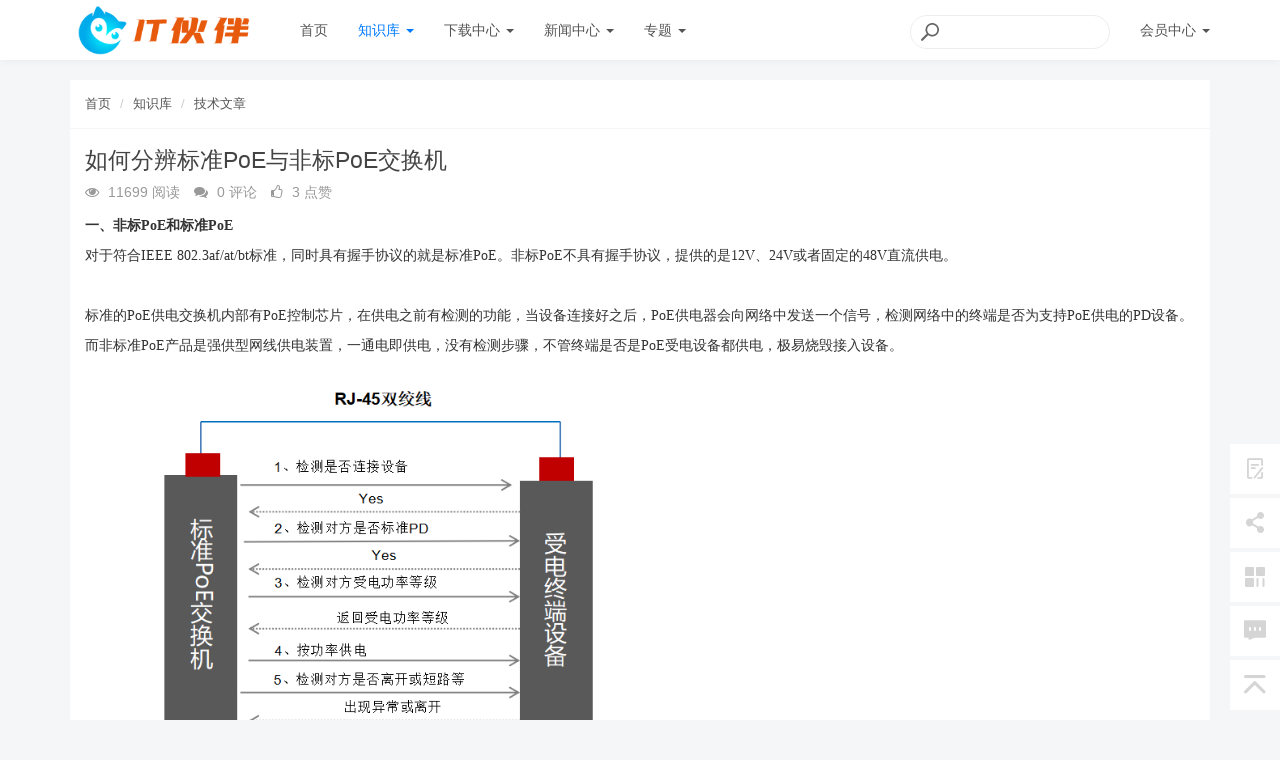

--- FILE ---
content_type: text/html; charset=utf-8
request_url: https://ithb.vip/355.html
body_size: 9993
content:
<!DOCTYPE html>
<html class="">
<head>
    <meta http-equiv="Content-Type" content="text/html; charset=UTF-8">
    <meta http-equiv="X-UA-Compatible" content="IE=edge,Chrome=1">
    <meta name="viewport" content="width=device-width,minimum-scale=1.0,maximum-scale=1.0,user-scalable=no">
    <meta name="renderer" content="webkit">
    <meta name="force-rendering" content="webkit">
    <title>如何分辨标准PoE与非标PoE交换机 - IT伙伴-分享IT知识</title>
    <meta name="keywords" content="如何分辨标准poe与非标poe交换机"/>
    <meta name="description" content="对于符合IEEE 802.3af/at/bt标准，同时具有握手协议的就是标准PoE。非标PoE不具有握手协议，提供的是12V、24V或者固定的48V直流供电。标准PoE供电的检测流程二、非标PoE交换机的常用辨别方法1、看电压2、用万用表测反之，如果测量不出电压，万用表表针在2~18V之间跳动，则为标准PoE。因为在这个阶段，PSE在对PD端（这里为万用表）进行检测，而万用电表不是合法的PD，PS"/>

    <link rel="shortcut icon" href="/assets/img/favicon.ico" type="image/x-icon"/>
    <link rel="stylesheet" media="screen" href="/assets/css/bootstrap.min.css?v=1.0.113"/>
    <link rel="stylesheet" media="screen" href="/assets/libs/font-awesome/css/font-awesome.min.css?v=1.0.113"/>
    <link rel="stylesheet" media="screen" href="/assets/libs/fastadmin-layer/dist/theme/default/layer.css?v=1.0.113"/>
    <link rel="stylesheet" media="screen" href="/assets/addons/cms/css/swiper.min.css?v=1.0.113">
    <link rel="stylesheet" media="screen" href="/assets/addons/cms/css/share.min.css?v=1.0.113">
    <link rel="stylesheet" media="screen" href="/assets/addons/cms/css/iconfont.css?v=1.0.113">
    <link rel="stylesheet" media="screen" href="/assets/addons/cms/css/common.css?v=1.0.113"/>

    <!--分享-->
    <meta property="og:title" content="如何分辨标准PoE与非标PoE交换机"/>
    <meta property="og:image" content="https://cdn.ithb.vip/uploads/2022/0606/FrFdpjxeOx1Sg3-DH4PoQH1M-xNz.png"/>
    <meta property="og:description" content="对于符合IEEE 802.3af/at/bt标准，同时具有握手协议的就是标准PoE。非标PoE不具有握手协议，提供的是12V、24V或者固定的48V直流供电。标准PoE供电的检测流程二、非标PoE交换机的常用辨别方法1、看电压2、用万用表测反之，如果测量不出电压，万用表表针在2~18V之间跳动，则为标准PoE。因为在这个阶段，PSE在对PD端（这里为万用表）进行检测，而万用电表不是合法的PD，PS"/>

</head>
<body class="group-page skin-white">

<header class="header">
    <!-- S 导航 -->
    <nav class="navbar navbar-default navbar-white navbar-fixed-top" role="navigation">
        <div class="container">

            <div class="navbar-header">
                <button type="button" class="navbar-toggle sidebar-toggle">
                    <span class="sr-only">Toggle navigation</span>
                    <span class="icon-bar"></span>
                    <span class="icon-bar"></span>
                    <span class="icon-bar"></span>
                </button>
                <a class="navbar-brand" href="/"><img src="https://cdn.ithb.vip/uploads/2024/06/26/jzPblWN7e0KX3LBa/ithb-logo.png" style="height:100%;" alt=""></a>
            </div>

            <div class="collapse navbar-collapse" id="navbar-collapse">
                <ul class="nav navbar-nav" data-current="26">
                    <!--如果你需要自定义NAV,可使用channellist标签来完成,这里只设置了2级,如果显示多级栏目,请使用cms:nav标签-->
                                        <!--判断是否有子级或高亮当前栏目-->
                    <li class="">
                        <a href="/" >首页</a>
                        <ul class="dropdown-menu hidden" role="menu">
                                                    </ul>
                    </li>
                                        <!--判断是否有子级或高亮当前栏目-->
                    <li class="dropdown active">
                        <a href="/c/24.html"  data-toggle="dropdown" >知识库 <b class="caret"></b></a>
                        <ul class="dropdown-menu " role="menu">
                                                        <li class="active"><a href="/c/26.html">技术文章</a></li>
                                                        <li class=""><a href="/c/25.html">经验分享</a></li>
                                                        <li class=""><a href="/c/27.html">少儿编程</a></li>
                                                    </ul>
                    </li>
                                        <!--判断是否有子级或高亮当前栏目-->
                    <li class="dropdown">
                        <a href="/c/11.html"  data-toggle="dropdown" >下载中心 <b class="caret"></b></a>
                        <ul class="dropdown-menu " role="menu">
                                                        <li class=""><a href="/c/14.html">常用软件</a></li>
                                                        <li class=""><a href="/c/13.html">办公软件</a></li>
                                                        <li class=""><a href="/c/12.html">专业软件</a></li>
                                                        <li class=""><a href="/c/34.html">系统镜像</a></li>
                                                        <li class=""><a href="/c/29.html">驱动程序</a></li>
                                                        <li class=""><a href="/c/30.html">激活工具</a></li>
                                                    </ul>
                    </li>
                                        <!--判断是否有子级或高亮当前栏目-->
                    <li class="dropdown">
                        <a href="/c/1.html"  data-toggle="dropdown" >新闻中心 <b class="caret"></b></a>
                        <ul class="dropdown-menu " role="menu">
                                                        <li class=""><a href="/c/6.html">硬件</a></li>
                                                        <li class=""><a href="/c/5.html">投资</a></li>
                                                        <li class=""><a href="/c/4.html">安全</a></li>
                                                        <li class=""><a href="/c/3.html">互联网</a></li>
                                                    </ul>
                    </li>
                                        <!--判断是否有子级或高亮当前栏目-->
                    <li class="dropdown">
                        <a href="#"  data-toggle="dropdown" >专题 <b class="caret"></b></a>
                        <ul class="dropdown-menu " role="menu">
                                                        <li class=""><a href="/special/im.html">IM即时通讯软件汇总</a></li>
                                                        <li class=""><a href="/special/office.html">办公软件合集</a></li>
                                                        <li class=""><a href="/special/jihuo.html">激活方法收集汇总</a></li>
                                                    </ul>
                    </li>
                    
                    <!--如果需要多级栏目请使用cms:nav标签-->
                    
                </ul>
                <ul class="nav navbar-nav navbar-right">
                    <li>
                        <form class="form-inline navbar-form" action="/s.html" method="get">
                            <div class="form-search hidden-sm">
                                <input class="form-control" name="q" data-suggestion-url="/addons/cms/search/suggestion.html" type="search" id="searchinput" placeholder="搜索">
                                <div class="search-icon"></div>
                            </div>
                            <input type="hidden" name="__searchtoken__" value="30352acec44d91cb731751e6d02a1410" />                        </form>
                    </li>
                                            <li class="dropdown navbar-userinfo">
        <a href="/index/user/index.html" class="dropdown-toggle" data-toggle="dropdown">会员<span class="hidden-sm">中心</span> <b class="caret"></b></a>
        <ul class="dropdown-menu">
                <li><a href="/index/user/login.html"><i class="fa fa-sign-in fa-fw"></i> 登录</a></li>
        <li><a href="/index/user/register.html"><i class="fa fa-user-o fa-fw"></i> 注册</a></li>
            </ul>
</li>
                                    </ul>
            </div>

        </div>
    </nav>
    <!-- E 导航 -->

</header>

<main class="main-content">
    

<div class="container" id="content-container">

    <div class="row">

        <main class="col-xs-12 col-md-8 col-lg-12">
            <div class="panel panel-default article-content">
                <div class="panel-heading">
                    <ol class="breadcrumb">
                        <!-- S 面包屑导航 -->
                                                <li><a href="/">首页</a></li>
                                                <li><a href="/c/24.html">知识库</a></li>
                                                <li><a href="/c/26.html">技术文章</a></li>
                                                <!-- E 面包屑导航 -->
                    </ol>
                </div>
                <div class="panel-body">
                    <div class="article-metas">
                        <h1 class="metas-title" >如何分辨标准PoE与非标PoE交换机</h1>

                        <div class="metas-body">
                                                        <span class="views-num">
                                <i class="fa fa-eye"></i> 11699 阅读
                            </span>
                            <span class="comment-num">
                                <i class="fa fa-comments"></i> 0 评论
                            </span>
                            <span class="like-num">
                                <i class="fa fa-thumbs-o-up"></i>
                                <span class="js-like-num"> 3 点赞
                                </span>
                            </span>
                        </div>

                    </div>

                    <div class="article-text">
                        <!-- S 正文 -->
                        <p>
                                                        <p style="margin-top:0px;margin-bottom:0px;padding:0px;box-sizing:border-box;outline:none;color:#333333;font-family:&quot;Microsoft Yahei&quot;;font-size:14px;white-space:normal;background-color:#FFFFFF;"><span "="" style="margin:0px;padding:0px;box-sizing:border-box;outline:none;"><strong style="margin:0px;padding:0px;box-sizing:border-box;outline:none;">一、非标PoE和标准PoE</strong></span></p><p style="margin-top:0px;margin-bottom:0px;padding:0px;box-sizing:border-box;outline:none;color:#333333;font-family:&quot;Microsoft Yahei&quot;;font-size:14px;white-space:normal;background-color:#FFFFFF;"><span "="" style="margin:0px;padding:0px;box-sizing:border-box;outline:none;">对于符合IEEE 802.3af/at/bt标准，同时具有握手协议的就是标准PoE。非标PoE不具有握手协议，提供的是12V、24V或者固定的48V直流供电。</span></p><p style="margin-top:0px;margin-bottom:0px;padding:0px;box-sizing:border-box;outline:none;color:#333333;font-family:&quot;Microsoft Yahei&quot;;font-size:14px;white-space:normal;background-color:#FFFFFF;"><br /></p><p style="margin-top:0px;margin-bottom:0px;padding:0px;box-sizing:border-box;outline:none;color:#333333;font-family:&quot;Microsoft Yahei&quot;;font-size:14px;white-space:normal;background-color:#FFFFFF;"><span "="" style="margin:0px;padding:0px;box-sizing:border-box;outline:none;">标准的PoE供电交换机内部有PoE控制芯片，在供电之前有检测的功能，当设备连接好之后，PoE供电器会向网络中发送一个信号，检测网络中的终端是否为支持PoE供电的PD设备。而非标准PoE产品是强供型网线供电装置，一通电即供电，没有检测步骤，不管终端是否是PoE受电设备都供电，极易烧毁接入设备。</span></p><p style="margin-top:0px;margin-bottom:0px;padding:0px;box-sizing:border-box;outline:none;color:#333333;font-family:&quot;Microsoft Yahei&quot;;font-size:14px;white-space:normal;background-color:#FFFFFF;text-align:center;"><img src="https://cdn.ithb.vip/uploads/2022/0606/Fg3_uhPMu469mRe51T7SOHHxAAEQ.png" alt="PoE供电过程" width="600" height="428" title="PoE供电过程" align="" style="margin:0px;padding:0px;box-sizing:border-box;outline:none;vertical-align:middle;" /></p><p style="margin-top:0px;margin-bottom:0px;padding:0px;box-sizing:border-box;outline:none;color:#333333;font-family:&quot;Microsoft Yahei&quot;;font-size:14px;white-space:normal;background-color:#FFFFFF;text-align:center;"><span "="" style="margin:0px;padding:0px;box-sizing:border-box;outline:none;">标准PoE供电的检测流程</span></p><p style="margin-top:0px;margin-bottom:0px;padding:0px;box-sizing:border-box;outline:none;color:#333333;font-family:&quot;Microsoft Yahei&quot;;font-size:14px;white-space:normal;background-color:#FFFFFF;"><br /></p><p style="margin-top:0px;margin-bottom:0px;padding:0px;box-sizing:border-box;outline:none;color:#333333;font-family:&quot;Microsoft Yahei&quot;;font-size:14px;white-space:normal;background-color:#FFFFFF;"><br /></p><p style="margin-top:0px;margin-bottom:0px;padding:0px;box-sizing:border-box;outline:none;color:#333333;font-family:&quot;Microsoft Yahei&quot;;font-size:14px;white-space:normal;background-color:#FFFFFF;"><span "="" style="margin:0px;padding:0px;box-sizing:border-box;outline:none;">市面上还有一种假的PoE交换机，这种设备只是通过一个PoE交换机合路器将DC电源合并到网线中，不能通过标准的PoE交换机来供电，也很容易烧毁设备。</span></p><p style="margin-top:0px;margin-bottom:0px;padding:0px;box-sizing:border-box;outline:none;color:#333333;font-family:&quot;Microsoft Yahei&quot;;font-size:14px;white-space:normal;background-color:#FFFFFF;"><br /></p><p style="margin-top:0px;margin-bottom:0px;padding:0px;box-sizing:border-box;outline:none;color:#333333;font-family:&quot;Microsoft Yahei&quot;;font-size:14px;white-space:normal;background-color:#FFFFFF;"><br /></p><p style="margin-top:0px;margin-bottom:0px;padding:0px;box-sizing:border-box;outline:none;color:#333333;font-family:&quot;Microsoft Yahei&quot;;font-size:14px;white-space:normal;background-color:#FFFFFF;"><span "="" style="margin:0px;padding:0px;box-sizing:border-box;outline:none;"><strong style="margin:0px;padding:0px;box-sizing:border-box;outline:none;">二、非标PoE交换机的常用辨别方法</strong></span></p><p style="margin-top:0px;margin-bottom:0px;padding:0px;box-sizing:border-box;outline:none;color:#333333;font-family:&quot;Microsoft Yahei&quot;;font-size:14px;white-space:normal;background-color:#FFFFFF;"><span "="" style="margin:0px;padding:0px;box-sizing:border-box;outline:none;">那么如何分辨非标PoE交换机呢？以下几个方法可以尝试。</span></p><p style="margin-top:0px;margin-bottom:0px;padding:0px;box-sizing:border-box;outline:none;color:#333333;font-family:&quot;Microsoft Yahei&quot;;font-size:14px;white-space:normal;background-color:#FFFFFF;"><br /></p><p style="margin-top:0px;margin-bottom:0px;padding:0px;box-sizing:border-box;outline:none;color:#333333;font-family:&quot;Microsoft Yahei&quot;;font-size:14px;white-space:normal;background-color:#FFFFFF;"><span "="" style="margin:0px;padding:0px;box-sizing:border-box;outline:none;"><strong style="margin:0px;padding:0px;box-sizing:border-box;outline:none;">1、看电压</strong></span></p><p style="margin-top:0px;margin-bottom:0px;padding:0px;box-sizing:border-box;outline:none;color:#333333;font-family:&quot;Microsoft Yahei&quot;;font-size:14px;white-space:normal;background-color:#FFFFFF;"><span "="" style="margin:0px;padding:0px;box-sizing:border-box;outline:none;">首先从供电电压粗略判断。IEEE 802.3 af/at/bt协议规定，标准的PoE端口输出电压范围是44-57V之间。凡是供电标准电压非48V的，都是非标产品，比如常见的12V，24V供电产品。但48V供电也未必就一定是标准PoE产品，这就要用到万用表这类电压测量工具来鉴别究竟。</span></p><p style="margin-top:0px;margin-bottom:0px;padding:0px;box-sizing:border-box;outline:none;color:#333333;font-family:&quot;Microsoft Yahei&quot;;font-size:14px;white-space:normal;background-color:#FFFFFF;"><span "="" style="margin:0px;padding:0px;box-sizing:border-box;outline:none;"><br style="margin:0px;padding:0px;box-sizing:border-box;outline:none;" /></span></p><p style="margin-top:0px;margin-bottom:0px;padding:0px;box-sizing:border-box;outline:none;color:#333333;font-family:&quot;Microsoft Yahei&quot;;font-size:14px;white-space:normal;background-color:#FFFFFF;text-align:center;"><img src="https://cdn.ithb.vip/uploads/2022/0606/FnWdxmbI_r5xywT3iZL04rpsZ_aI.png" alt="标准PoE供电电压" width="600" height="233" title="标准PoE供电电压" align="" style="margin:0px;padding:0px;box-sizing:border-box;outline:none;vertical-align:middle;" /></p><p style="margin-top:0px;margin-bottom:0px;padding:0px;box-sizing:border-box;outline:none;color:#333333;font-family:&quot;Microsoft Yahei&quot;;font-size:14px;white-space:normal;background-color:#FFFFFF;text-align:center;"><span "="" style="margin:0px;padding:0px;box-sizing:border-box;outline:none;">标准PoE供电电压范围、电流及功率要求</span></p><p style="margin-top:0px;margin-bottom:0px;padding:0px;box-sizing:border-box;outline:none;color:#333333;font-family:&quot;Microsoft Yahei&quot;;font-size:14px;white-space:normal;background-color:#FFFFFF;"><br /></p><p style="margin-top:0px;margin-bottom:0px;padding:0px;box-sizing:border-box;outline:none;color:#333333;font-family:&quot;Microsoft Yahei&quot;;font-size:14px;white-space:normal;background-color:#FFFFFF;"><span "="" style="margin:0px;padding:0px;box-sizing:border-box;outline:none;"><strong style="margin:0px;padding:0px;box-sizing:border-box;outline:none;">2、用万用表测</strong></span></p><p style="margin-top:0px;margin-bottom:0px;padding:0px;box-sizing:border-box;outline:none;color:#333333;font-family:&quot;Microsoft Yahei&quot;;font-size:14px;white-space:normal;background-color:#FFFFFF;"><span "="" style="margin:0px;padding:0px;box-sizing:border-box;outline:none;">启动设备，将万用电表调至电压测量档位，用万用电表两表笔分别点触PSE设备供电脚（通常是RJ45端口的1/2,3/6或者4/5,7/8），如果测出有48V或其它电压值（12V、24V等）稳定输出的设备即是非标产品。因为在这个过程中，PSE不对受电设备（这里为万用表）做检测，直接采用48V或其它电压值供电。</span></p><p style="margin-top:0px;margin-bottom:0px;padding:0px;box-sizing:border-box;outline:none;color:#333333;font-family:&quot;Microsoft Yahei&quot;;font-size:14px;white-space:normal;background-color:#FFFFFF;"><span "="" style="margin:0px;padding:0px;box-sizing:border-box;outline:none;"><br style="margin:0px;padding:0px;box-sizing:border-box;outline:none;" /></span></p><p style="margin-top:0px;margin-bottom:0px;padding:0px;box-sizing:border-box;outline:none;color:#333333;font-family:&quot;Microsoft Yahei&quot;;font-size:14px;white-space:normal;background-color:#FFFFFF;text-align:center;"><img src="https://cdn.ithb.vip/uploads/2022/0606/FrFdpjxeOx1Sg3-DH4PoQH1M-xNz.png" alt="万用表检测" width="600" height="450" title="万用表检测" align="" style="margin:0px;padding:0px;box-sizing:border-box;outline:none;vertical-align:middle;" /></p><p style="margin-top:0px;margin-bottom:0px;padding:0px;box-sizing:border-box;outline:none;color:#333333;font-family:&quot;Microsoft Yahei&quot;;font-size:14px;white-space:normal;background-color:#FFFFFF;text-align:center;"><span "="" style="margin:0px;padding:0px;box-sizing:border-box;outline:none;">万用表检测</span></p><p style="margin-top:0px;margin-bottom:0px;padding:0px;box-sizing:border-box;outline:none;color:#333333;font-family:&quot;Microsoft Yahei&quot;;font-size:14px;white-space:normal;background-color:#FFFFFF;"><br /></p><p style="margin-top:0px;margin-bottom:0px;padding:0px;box-sizing:border-box;outline:none;color:#333333;font-family:&quot;Microsoft Yahei&quot;;font-size:14px;white-space:normal;background-color:#FFFFFF;"><span "="" style="margin:0px;padding:0px;box-sizing:border-box;outline:none;">反之，如果测量不出电压，万用表表针在2~18V之间跳动，则为标准PoE。因为在这个阶段，PSE在对PD端（这里为万用表）进行检测，而万用电表不是合法的PD，PSE不会供电，无稳定电压产生。</span></p><p style="margin-top:0px;margin-bottom:0px;padding:0px;box-sizing:border-box;outline:none;color:#333333;font-family:&quot;Microsoft Yahei&quot;;font-size:14px;white-space:normal;background-color:#FFFFFF;"><br /></p><p style="margin-top:0px;margin-bottom:0px;padding:0px;box-sizing:border-box;outline:none;color:#333333;font-family:&quot;Microsoft Yahei&quot;;font-size:14px;white-space:normal;background-color:#FFFFFF;"><span "="" style="margin:0px;padding:0px;box-sizing:border-box;outline:none;"><strong style="margin:0px;padding:0px;box-sizing:border-box;outline:none;">3、借助PoE探测器等工具</strong></span></p><p style="margin-top:0px;margin-bottom:0px;padding:0px;box-sizing:border-box;outline:none;color:#333333;font-family:&quot;Microsoft Yahei&quot;;font-size:14px;white-space:normal;background-color:#FFFFFF;"><span "="" style="margin:0px;padding:0px;box-sizing:border-box;outline:none;">为方便工程安装管理人员对PoE网络线路进行快速辨识和检测，判断网络信号是否具有PoE供电，PoE是否工作正常，以及设备是标准PoE还是非标PoE产品，优特普研发了PoE探测器。</span></p><p style="margin-top:0px;margin-bottom:0px;padding:0px;box-sizing:border-box;outline:none;color:#333333;font-family:&quot;Microsoft Yahei&quot;;font-size:14px;white-space:normal;background-color:#FFFFFF;"><br /></p><p style="margin-top:0px;margin-bottom:0px;padding:0px;box-sizing:border-box;outline:none;color:#333333;font-family:&quot;Microsoft Yahei&quot;;font-size:14px;white-space:normal;background-color:#FFFFFF;"><span "="" style="margin:0px;padding:0px;box-sizing:border-box;outline:none;">该产品支持中跨检测（4/5 7/8）和末跨检测（1/2 3/6），支持IEEE802.3 af/at标准PoE和非标准PoE；具备公头和母头接口，可探测PoE接口或电缆。只需把PoE探测器接上有源网络，位于PoE探测器的LED就会亮起或闪烁。闪亮为标准PoE ，常亮为非标准PoE。小小的探测工具，即可为工程施工提供便捷。</span></p><p style="margin-top:0px;margin-bottom:0px;padding:0px;box-sizing:border-box;outline:none;color:#333333;font-family:&quot;Microsoft Yahei&quot;;font-size:14px;white-space:normal;background-color:#FFFFFF;text-align:center;"><img src="https://cdn.ithb.vip/uploads/2022/0606/Fie0nC26e4p2oI1HZoNpCNeG4NUz.png" width="600" title="优特普PoE探测器" alt="优特普PoE探测器" height="326" align="" style="margin:0px;padding:0px;box-sizing:border-box;outline:none;vertical-align:middle;" /></p><p style="margin-top:0px;margin-bottom:0px;padding:0px;box-sizing:border-box;outline:none;color:#333333;font-family:&quot;Microsoft Yahei&quot;;font-size:14px;white-space:normal;background-color:#FFFFFF;"><span "="" style="margin:0px;padding:0px;box-sizing:border-box;outline:none;"><strong style="margin:0px;padding:0px;box-sizing:border-box;outline:none;"></strong></span></p><p style="margin-top:0px;margin-bottom:0px;padding:0px;box-sizing:border-box;outline:none;color:#333333;font-family:&quot;Microsoft Yahei&quot;;font-size:14px;white-space:normal;background-color:#FFFFFF;"><span "="" style="margin:0px;padding:0px;box-sizing:border-box;outline:none;">以上为常用的较为简单的PoE交换机辨别方法。对于专业厂家来说，可以采用Sifos等专业测试仪来验证PoE PSE/PD设备是否符合IEEE802.3 af/at/bt 国际标准的要求。</span></p><p style="margin-top:0px;margin-bottom:0px;padding:0px;box-sizing:border-box;outline:none;color:#333333;font-family:&quot;Microsoft Yahei&quot;;font-size:14px;white-space:normal;background-color:#FFFFFF;"><br /></p><p style="margin-top:0px;margin-bottom:0px;padding:0px;box-sizing:border-box;outline:none;color:#333333;font-family:&quot;Microsoft Yahei&quot;;font-size:14px;white-space:normal;background-color:#FFFFFF;"><span "="" style="margin:0px;padding:0px;box-sizing:border-box;outline:none;">Sifos测试仪作为芯片、厂商协议一致性测试工具，可满足 PD 芯片/网络设备商 PD功能及实现是否符合 802.3 af/at/bt 协议一致性要求。IEEE802.3at/af/bt标准里面规定了容性、阻抗、电流、电压、功率以及时序参数的范围限值，专业测试仪提供了一套全自动化的测试方法，可以一目了然自动评判是否通过了标准测试。</span></p><p style="margin-top:0px;margin-bottom:0px;padding:0px;box-sizing:border-box;outline:none;color:#333333;font-family:&quot;Microsoft Yahei&quot;;font-size:14px;white-space:normal;background-color:#FFFFFF;"><span "="" style="margin:0px;padding:0px;box-sizing:border-box;outline:none;"><br style="margin:0px;padding:0px;box-sizing:border-box;outline:none;" /></span></p><p style="margin-top:0px;margin-bottom:0px;padding:0px;box-sizing:border-box;outline:none;color:#333333;font-family:&quot;Microsoft Yahei&quot;;font-size:14px;white-space:normal;background-color:#FFFFFF;text-align:center;"><img src="https://cdn.ithb.vip/uploads/2022/0606/FjO1VJQqBvrGl3W-vHijGEDS4Pk2.png" alt="" style="margin:0px;padding:0px;box-sizing:border-box;outline:none;vertical-align:middle;" /></p><p style="margin-top:0px;margin-bottom:0px;padding:0px;box-sizing:border-box;outline:none;color:#333333;font-family:&quot;Microsoft Yahei&quot;;font-size:14px;white-space:normal;background-color:#FFFFFF;text-align:center;"><span "="" style="margin:0px;padding:0px;box-sizing:border-box;outline:none;">Sifos测试仪</span></p><p style="margin-top:0px;margin-bottom:0px;padding:0px;box-sizing:border-box;outline:none;color:#333333;font-family:&quot;Microsoft Yahei&quot;;font-size:14px;white-space:normal;background-color:#FFFFFF;"><br /></p><p style="margin-top:0px;margin-bottom:0px;padding:0px;box-sizing:border-box;outline:none;color:#333333;font-family:&quot;Microsoft Yahei&quot;;font-size:14px;white-space:normal;background-color:#FFFFFF;"><span "="" style="margin:0px;padding:0px;box-sizing:border-box;outline:none;">但这类专业测试设备较为昂贵，目前业界只有华为、优特普等少数PoE厂家采用。也有第三方机构可以提供此类测试服务，但费用昂贵。</span></p><p style="margin-top:0px;margin-bottom:0px;padding:0px;box-sizing:border-box;outline:none;color:#333333;font-family:&quot;Microsoft Yahei&quot;;font-size:14px;white-space:normal;background-color:#FFFFFF;"><br /></p><p style="margin-top:0px;margin-bottom:0px;padding:0px;box-sizing:border-box;outline:none;color:#333333;font-family:&quot;Microsoft Yahei&quot;;font-size:14px;white-space:normal;background-color:#FFFFFF;"><span "="" style="margin:0px;padding:0px;box-sizing:border-box;outline:none;"><strong style="margin:0px;padding:0px;box-sizing:border-box;outline:none;">四、看产品外观</strong></span></p><p style="margin-top:0px;margin-bottom:0px;padding:0px;box-sizing:border-box;outline:none;color:#333333;font-family:&quot;Microsoft Yahei&quot;;font-size:14px;white-space:normal;background-color:#FFFFFF;"><span "="" style="margin:0px;padding:0px;box-sizing:border-box;outline:none;">一般，正规厂商都比较注重品牌形象，产品外观也都比较精致，显示出其专业度。品牌厂商生产的<a href="https://ithb.vip/addons/cms/go/index.html?url=https%3A%2F%2Fwww.utepo.com%2Fproduct%2Fpoejhj.html"  target="_blank" style="margin:0px;padding:0px;box-sizing:border-box;outline:none;text-decoration-line:none;color:#666666;cursor:pointer;transition:all 0.5s ease 0s;">PoE交换机</a>一般都有底部标贴，产品命名上会带-P、PWR、-POE、-XP等字母，或者在交换机前面板产品描述中带POE字样。如果这些都没有，那么很可能买到了杂牌或非标PoE交换机。</span></p><p style="margin-top:0px;margin-bottom:0px;padding:0px;box-sizing:border-box;outline:none;color:#333333;font-family:&quot;Microsoft Yahei&quot;;font-size:14px;white-space:normal;background-color:#FFFFFF;text-align:center;"><a href="https://ithb.vip/addons/cms/go/index.html?url=https%3A%2F%2Fwww.utepo.com%2Fproduct%2Fpoejhj.html"  target="_blank" style="margin:0px;padding:0px;box-sizing:border-box;outline:none;text-decoration-line:none;color:#666666;cursor:pointer;transition:all 0.5s ease 0s;"><img src="https://cdn.ithb.vip/uploads/2022/0606/FqHH3CrmM7a-P15pNDybIFUDunhN.png" alt="优特普标准PoE供电交换机" width="400" height="298" title="优特普标准PoE供电交换机" align="" style="margin:0px;padding:0px;box-sizing:border-box;outline:none;vertical-align:middle;" /></a></p><p style="margin-top:0px;margin-bottom:0px;padding:0px;box-sizing:border-box;outline:none;color:#333333;font-family:&quot;Microsoft Yahei&quot;;font-size:14px;white-space:normal;background-color:#FFFFFF;text-align:center;"><span "="" style="margin:0px;padding:0px;box-sizing:border-box;outline:none;">优特普标准PoE交换机</span></p><p style="margin-top:0px;margin-bottom:0px;padding:0px;box-sizing:border-box;outline:none;color:#333333;font-family:&quot;Microsoft Yahei&quot;;font-size:14px;white-space:normal;background-color:#FFFFFF;"><br /></p><p style="margin-top:0px;margin-bottom:0px;padding:0px;box-sizing:border-box;outline:none;color:#333333;font-family:&quot;Microsoft Yahei&quot;;font-size:14px;white-space:normal;background-color:#FFFFFF;"><span "="" style="margin:0px;padding:0px;box-sizing:border-box;outline:none;"><strong style="margin:0px;padding:0px;box-sizing:border-box;outline:none;">五、结语</strong></span></p><p style="margin-top:0px;margin-bottom:0px;padding:0px;box-sizing:border-box;outline:none;color:#333333;font-family:&quot;Microsoft Yahei&quot;;font-size:14px;white-space:normal;background-color:#FFFFFF;"><span "="" style="margin:0px;padding:0px;box-sizing:border-box;outline:none;">在工程应用中，不仅要尽量选择标准的PoE交换机，还要选择标准的PoE交换机终端。为避免买到假的PoE交换机或非标PoE交换机，诚挚建议用户朋友们从正规渠道购买品牌厂商生产的产品，以绝后患。</span></p>                        </p>
                        <!-- E 正文 -->
                    </div>

                    <!-- S 付费阅读 -->
<!-- E 付费阅读 -->


                    <!-- S 点赞 -->
<div class="article-donate">
    <a href="javascript:" class="btn btn-primary btn-like btn-lg" data-action="vote" data-type="like" data-id="355" data-tag="archives"><i class="fa fa-thumbs-up"></i> 点赞(<span>3</span>)</a>
        <a href="javascript:" class="btn btn-outline-primary btn-donate btn-lg" data-action="donate" data-id="355" data-image="https://cdn.ithb.vip/uploads/2024/07/24/MINsZuy9ckBrAK0L/打赏.jpg"><i class="fa fa-cny"></i> 打赏</a>
    </div>
<!-- E 点赞 -->


                    

<!-- S 分享 -->
<div class="social-share text-center mt-2 mb-1" data-initialized="true" data-mode="prepend" data-image="https://cdn.ithb.vip/uploads/2022/0606/FrFdpjxeOx1Sg3-DH4PoQH1M-xNz.png">
    <a href="javascript:" class="social-share-icon icon-heart addbookbark" data-type="archives" data-aid="355" data-action="/addons/cms/ajax/collection.html"></a>
    <a href="#" class="social-share-icon icon-weibo" target="_blank"></a>
    <a href="#" class="social-share-icon icon-qq" target="_blank"></a>
    <a href="#" class="social-share-icon icon-qzone" target="_blank"></a>
    <a href="javascript:" class="social-share-icon icon-wechat"></a>
</div>
<!-- E 分享 -->


                    <div class="entry-meta">
    <ul>
        <!-- S 归档 -->
        <li>本文分类：<a href="/c/26.html">技术文章</a></li>
        <li>本文标签：<a href="/t/poe.html" class="tag" rel="tag">poe</a></li>
        <li>浏览次数：<span>11699</span> 次浏览</li>
        <li>发布日期：2022-06-06 16:16:03</li>
        <li>本文链接：<a href="https://ithb.vip/355.html">https://ithb.vip/355.html</a></li>
        <!-- S 归档 -->
    </ul>

    <ul class="article-prevnext">
        <!-- S 上一篇下一篇 -->
                <li>
            <span>上一篇 &gt;</span>
            <a href="/354.html">POE交换机是什么？什么是非标poe</a>
        </li>
                <li>
            <span>下一篇 &gt;</span>
            <a href="/356.html">PoE供电的三种国际标准</a>
        </li>
                <!-- E 上一篇下一篇 -->
    </ul>
</div>


                    <div class="related-article">
    <div class="row">
        <!-- S 相关文章 -->
                <div class="col-sm-3 col-xs-6">
            <a href="/357.html" class="img-zoom">
                <div class="embed-responsive embed-responsive-4by3">
                    <img src="https://www.utepo.com/include/upload/kind/image/20210426/%E5%9B%BE%E7%89%872.png" alt="网络监控系统中如何选择和配置PoE交换机" class="embed-responsive-item">
                </div>
            </a>
            <h5 class="text-center"><a href="/357.html">网络监控系统中如何选择和配置PoE交换机</a></h5>
        </div>
                <div class="col-sm-3 col-xs-6">
            <a href="/356.html" class="img-zoom">
                <div class="embed-responsive embed-responsive-4by3">
                    <img src="https://cdn.ithb.vip/uploads/2022/0606/Fio718QNIh4cVOoSLUlI5J89Q21d.png" alt="PoE供电的三种国际标准" class="embed-responsive-item">
                </div>
            </a>
            <h5 class="text-center"><a href="/356.html">PoE供电的三种国际标准</a></h5>
        </div>
                <div class="col-sm-3 col-xs-6">
            <a href="/355.html" class="img-zoom">
                <div class="embed-responsive embed-responsive-4by3">
                    <img src="https://cdn.ithb.vip/uploads/2022/0606/FrFdpjxeOx1Sg3-DH4PoQH1M-xNz.png" alt="如何分辨标准PoE与非标PoE交换机" class="embed-responsive-item">
                </div>
            </a>
            <h5 class="text-center"><a href="/355.html">如何分辨标准PoE与非标PoE交换机</a></h5>
        </div>
                <div class="col-sm-3 col-xs-6">
            <a href="/354.html" class="img-zoom">
                <div class="embed-responsive embed-responsive-4by3">
                    <img src="https://cdn.ithb.vip/uploads/2022/0606/FgjsNznuePS7KGdiPOdU_MGnqAvk.jpeg" alt="POE交换机是什么？什么是非标poe" class="embed-responsive-item">
                </div>
            </a>
            <h5 class="text-center"><a href="/354.html">POE交换机是什么？什么是非标poe</a></h5>
        </div>
                <!-- E 相关文章 -->
    </div>
</div>


                    <div class="clearfix"></div>
                </div>
            </div>

                        <div class="panel panel-default" id="comments">
                <div class="panel-heading">
                    <h3 class="panel-title">评论列表                        <small>共有 <span>0</span> 条评论</small>
                    </h3>
                </div>
                <div class="panel-body">
                                        <div id="comment-container">
    <!-- S 评论列表 -->
    <div id="commentlist">
                <div class="loadmore loadmore-line loadmore-nodata"><span class="loadmore-tips">暂无评论</span></div>
            </div>
    <!-- E 评论列表 -->

    <!-- S 评论分页 -->
    <div id="commentpager" class="text-center">
            </div>
    <!-- E 评论分页 -->

    <!-- S 发表评论 -->
    <div id="postcomment">
        <h3>发表评论 <a href="javascript:;">
            <small>取消回复</small>
        </a></h3>
        <form action="/addons/cms/comment/post.html" method="post" id="postform">
            <input type="hidden" name="__token__" value="30352acec44d91cb731751e6d02a1410" />            <input type="hidden" name="type" value="archives"/>
            <input type="hidden" name="aid" value="355"/>
            <input type="hidden" name="pid" id="pid" value="0"/>
            <div class="form-group">
                <textarea name="content" class="form-control" disabled placeholder="请登录后再发表评论"  id="commentcontent" cols="6" rows="5" tabindex="4"></textarea>
            </div>
                        <div class="form-group">
                <a href="/index/user/login.html" class="btn btn-primary">登录</a>
                <a href="/index/user/register.html" class="btn btn-outline-primary">注册新账号</a>
            </div>
                    </form>
    </div>
    <!-- E 发表评论 -->
</div>

                                    </div>
            </div>
            
        </main>

        <aside class="col-xs-12 col-md-4 hidden-lg">
            <!--@formatter:off-->
<!--@formatter:on-->

            
<div class="panel panel-blockimg">
    <img src="https://cdn.ithb.vip/uploads/2022/0902/FgJ8oKF7225ONiwbiZe3axD0IpTI.png" alt="" /><br /></div>

<!-- S 热门资讯 -->
<div class="panel panel-default hot-article">
    <div class="panel-heading">
        <h3 class="panel-title">推荐资讯</h3>
    </div>
    <div class="panel-body">
                <div class="media media-number">
            <div class="media-left">
                <span class="num tag">1</span>
            </div>
            <div class="media-body">
                <a class="link-dark" href="/guang-xian-de-zhong-lei.html" title="光纤的种类">光纤的种类</a>
            </div>
        </div>
                <div class="media media-number">
            <div class="media-left">
                <span class="num tag">2</span>
            </div>
            <div class="media-body">
                <a class="link-dark" href="/RegexBuddy.html" title="正则表达式工具 RegexBuddy 使用指南">正则表达式工具 RegexBuddy 使用指南</a>
            </div>
        </div>
                <div class="media media-number">
            <div class="media-left">
                <span class="num tag">3</span>
            </div>
            <div class="media-body">
                <a class="link-dark" href="/ke-pu-u-2-jie-kou.html" title="科普u.2接口">科普u.2接口</a>
            </div>
        </div>
                <div class="media media-number">
            <div class="media-left">
                <span class="num tag">4</span>
            </div>
            <div class="media-body">
                <a class="link-dark" href="/354.html" title="POE交换机是什么？什么是非标poe">POE交换机是什么？什么是非标poe</a>
            </div>
        </div>
                <div class="media media-number">
            <div class="media-left">
                <span class="num tag">5</span>
            </div>
            <div class="media-body">
                <a class="link-dark" href="/355.html" title="如何分辨标准PoE与非标PoE交换机">如何分辨标准PoE与非标PoE交换机</a>
            </div>
        </div>
                <div class="media media-number">
            <div class="media-left">
                <span class="num tag">6</span>
            </div>
            <div class="media-body">
                <a class="link-dark" href="/356.html" title="PoE供电的三种国际标准">PoE供电的三种国际标准</a>
            </div>
        </div>
                <div class="media media-number">
            <div class="media-left">
                <span class="num tag">7</span>
            </div>
            <div class="media-body">
                <a class="link-dark" href="/357.html" title="网络监控系统中如何选择和配置PoE交换机">网络监控系统中如何选择和配置PoE交换机</a>
            </div>
        </div>
                <div class="media media-number">
            <div class="media-left">
                <span class="num tag">8</span>
            </div>
            <div class="media-body">
                <a class="link-dark" href="/358.html" title="什么是VLAN与VLAN划分">什么是VLAN与VLAN划分</a>
            </div>
        </div>
                <div class="media media-number">
            <div class="media-left">
                <span class="num tag">9</span>
            </div>
            <div class="media-body">
                <a class="link-dark" href="/359.html" title="交换机VLAN划分和端口隔离的区别与联系">交换机VLAN划分和端口隔离的区别与联系</a>
            </div>
        </div>
                <div class="media media-number">
            <div class="media-left">
                <span class="num tag">10</span>
            </div>
            <div class="media-body">
                <a class="link-dark" href="/360.html" title="SFP+光模块与交换机搭配使用的四种方式">SFP+光模块与交换机搭配使用的四种方式</a>
            </div>
        </div>
            </div>
</div>
<!-- E 热门资讯 -->

<div class="panel panel-blockimg">
    <img src="https://cdn.ithb.vip/uploads/2022/0902/Fsv9rfVaRTDaPIdYW3PXTBMr4kj5.jpg" class="img-responsive" alt="" width="" height="" title="" align="" /><a href="https://www.baidu.com" target="_blank"> </a></div>

<!-- S 热门标签 -->
<div class="panel panel-default hot-tags">
    <div class="panel-heading">
        <h3 class="panel-title">热门标签</h3>
    </div>
    <div class="panel-body">
        <div class="tags">
                        <a href="/t/finalshell.html" class="tag"> <span>finalshell</span></a>
                        <a href="/t/ubuntu.html" class="tag"> <span>ubuntu</span></a>
                        <a href="/t/adobe.html" class="tag"> <span>adobe</span></a>
                        <a href="/t/人工能能.html" class="tag"> <span>人工能能</span></a>
                        <a href="/t/网络测速.html" class="tag"> <span>网络测速</span></a>
                        <a href="/t/数学.html" class="tag"> <span>数学</span></a>
                        <a href="/t/编程语言.html" class="tag"> <span>编程语言</span></a>
                        <a href="/t/office2016.html" class="tag"> <span>office2016</span></a>
                        <a href="/t/杀毒软件.html" class="tag"> <span>杀毒软件</span></a>
                        <a href="/t/rewrite.html" class="tag"> <span>rewrite</span></a>
                        <a href="/t/小学.html" class="tag"> <span>小学</span></a>
                        <a href="/t/erp.html" class="tag"> <span>erp</span></a>
                        <a href="/t/windws.html" class="tag"> <span>windws</span></a>
                        <a href="/t/压缩软件.html" class="tag"> <span>压缩软件</span></a>
                        <a href="/t/影音播放.html" class="tag"> <span>影音播放</span></a>
                        <a href="/t/photoshop.html" class="tag"> <span>photoshop</span></a>
                        <a href="/t/cron.html" class="tag"> <span>cron</span></a>
                        <a href="/t/编程.html" class="tag"> <span>编程</span></a>
                        <a href="/t/windows7激活工具.html" class="tag"> <span>windows7激活工具</span></a>
                        <a href="/t/国际im.html" class="tag"> <span>国际im</span></a>
                        <a href="/t/ldaps.html" class="tag"> <span>ldaps</span></a>
                        <a href="/t/docker.html" class="tag"> <span>docker</span></a>
                        <a href="/t/it运维.html" class="tag"> <span>it运维</span></a>
                        <a href="/t/server.html" class="tag"> <span>server</span></a>
                        <a href="/t/打印共享.html" class="tag"> <span>打印共享</span></a>
                        <a href="/t/poe.html" class="tag"> <span>poe</span></a>
                        <a href="/t/打印机清零.html" class="tag"> <span>打印机清零</span></a>
                        <a href="/t/ad域.html" class="tag"> <span>ad域</span></a>
                        <a href="/t/ft8.html" class="tag"> <span>ft8</span></a>
                        <a href="/t/ipv6.html" class="tag"> <span>ipv6</span></a>
                    </div>
    </div>
</div>
<!-- E 热门标签 -->

<!-- S 推荐下载 -->
<div class="panel panel-default recommend-article">
    <div class="panel-heading">
        <h3 class="panel-title">推荐下载</h3>
    </div>
    <div class="panel-body">
                <div class="media media-number">
            <div class="media-left">
                <span class="num tag">1</span>
            </div>
            <div class="media-body">
                <a href="/wei-xin-dian-nao-ban.html" title="wechat 微信电脑版">wechat 微信电脑版</a>
            </div>
        </div>
                <div class="media media-number">
            <div class="media-left">
                <span class="num tag">2</span>
            </div>
            <div class="media-body">
                <a href="/todesk.html" title="ToDesk远程协助软件">ToDesk远程协助软件</a>
            </div>
        </div>
                <div class="media media-number">
            <div class="media-left">
                <span class="num tag">3</span>
            </div>
            <div class="media-body">
                <a href="/WPS-Office-2013-2016-zhuan-ye-ban-lv-se-jing-jian.html" title="WPS Office 2013 / 2016 专业版 绿色精简">WPS Office 2013 / 2016 专业版 绿色精简</a>
            </div>
        </div>
                <div class="media media-number">
            <div class="media-left">
                <span class="num tag">4</span>
            </div>
            <div class="media-body">
                <a href="/WPS-Office-2019-v11-8-2-11542-zhuan-ye-zeng-qiang-ban-yong-jiu-ji-huo.html" title="WPS Office 2019 v11.8.2.11542 专业增强版 永久激活">WPS Office 2019 v11.8.2.11542 专业增强版 永久激活</a>
            </div>
        </div>
                <div class="media media-number">
            <div class="media-left">
                <span class="num tag">5</span>
            </div>
            <div class="media-body">
                <a href="/MS-Office-By-xb21cn.html" title="MS Office 2007/2010/2013/2016 精简版2022 By xb21cn">MS Office 2007/2010/2013/2016 精简版2022 By xb21cn</a>
            </div>
        </div>
                <div class="media media-number">
            <div class="media-left">
                <span class="num tag">6</span>
            </div>
            <div class="media-body">
                <a href="/qq.html" title="腾讯qq下载">腾讯qq下载</a>
            </div>
        </div>
                <div class="media media-number">
            <div class="media-left">
                <span class="num tag">7</span>
            </div>
            <div class="media-body">
                <a href="/aliwangwang.html" title="阿里旺旺(wang wang)">阿里旺旺(wang wang)</a>
            </div>
        </div>
                <div class="media media-number">
            <div class="media-left">
                <span class="num tag">8</span>
            </div>
            <div class="media-body">
                <a href="/366.html" title="钉钉（Ding Talk）（ding ding)">钉钉（Ding Talk）（ding ding)</a>
            </div>
        </div>
            </div>
</div>
<!-- E 推荐下载 -->

<div class="panel panel-blockimg">
    <img src="https://cdn.ithb.vip/uploads/2022/0902/FlyR-bHyPF2h1wFS5kSmYYqt4EAU.png" alt="" /></div>

        </aside>
    </div>
</div>

</main>

<footer>
    <div id="footer">
        <div class="container">
            <div class="row footer-inner">
                <div class="col-xs-12">
                    <div class="footer-logo pull-left mr-4">
                        <a href="/"><i class="fa fa-bookmark"></i></a>
                    </div>
                    <div class="pull-left">
                        Copyright&nbsp;©&nbsp;2026 All rights reserved. IT伙伴-分享IT知识                        <a style="margin-left:10px;" href="https://beian.miit.gov.cn">渝ICP备15003197号-5</a>
                    <ul class="list-unstyled list-inline mt-2">
                        <li><a href="/p/aboutus.html">关于我们</a></li>
                        <li><a href="/p/agreement.html">用户协议</a></li>
                                                <li><a href="/index/user/index.html">会员中心</a></li>
                                            </ul>
                    </div>

                </div>
            </div>
        </div>
    </div>
</footer>

<div id="floatbtn">
    <!-- S 浮动按钮 -->

        <a class="hover" href="/index/cms.archives/post.html" target="_blank">
        <i class="iconfont icon-pencil"></i>
        <em>立即<br>投稿</em>
    </a>
    
    <div class="floatbtn-item floatbtn-share">
        <i class="iconfont icon-share"></i>
        <div class="floatbtn-wrapper" style="height:50px;top:0">
            <div class="social-share" data-initialized="true" data-mode="prepend">
                <a href="#" class="social-share-icon icon-weibo" target="_blank"></a>
                <a href="#" class="social-share-icon icon-qq" target="_blank"></a>
                <a href="#" class="social-share-icon icon-qzone" target="_blank"></a>
                <a href="#" class="social-share-icon icon-wechat"></a>
            </div>
        </div>
    </div>

        <a href="javascript:;">
        <i class="iconfont icon-qrcode"></i>
        <div class="floatbtn-wrapper">
            <div class="qrcode"><img src="https://cdn.ithb.vip/uploads/2024/07/24/b8AtyhBpN30OSZUY/gzh.jpg"></div>
            <p>微信公众账号</p>
            <p>微信扫一扫加关注</p>
        </div>
    </a>
        <a id="feedback" class="hover" href="#comments">
        <i class="iconfont icon-comment"></i>
        <em>发表<br>评论</em>
    </a>
    
    <a id="back-to-top" class="hover" href="javascript:;">
        <i class="iconfont icon-backtotop"></i>
        <em>返回<br>顶部</em>
    </a>
    <!-- E 浮动按钮 -->
</div>


<script type="text/javascript" src="/assets/libs/jquery/dist/jquery.min.js?v=1.0.113"></script>
<script type="text/javascript" src="/assets/libs/bootstrap/dist/js/bootstrap.min.js?v=1.0.113"></script>
<script type="text/javascript" src="/assets/libs/fastadmin-layer/dist/layer.js?v=1.0.113"></script>
<script type="text/javascript" src="/assets/libs/art-template/dist/template-native.js?v=1.0.113"></script>
<script type="text/javascript" src="/assets/addons/cms/js/jquery.autocomplete.js?v=1.0.113"></script>
<script type="text/javascript" src="/assets/addons/cms/js/swiper.min.js?v=1.0.113"></script>
<script type="text/javascript" src="/assets/addons/cms/js/share.min.js?v=1.0.113"></script>
<script type="text/javascript" src="/assets/addons/cms/js/cms.js?v=1.0.113"></script>


<script type="text/javascript" src="/assets/addons/cms/js/common.js?v=1.0.113"></script>

</body>
</html>

--- FILE ---
content_type: text/css
request_url: https://ithb.vip/assets/addons/cms/css/iconfont.css?v=1.0.113
body_size: 1745
content:
@font-face {
    font-family: "iconfont";
    src: url('[data-uri]') format('woff2'),
    url('../fonts/iconfont/iconfont.woff?t=1683186873612') format('woff'),
    url('../fonts/iconfont/iconfont.ttf?t=1683186873612') format('truetype'),
    url('../fonts/iconfont/iconfont.svg?t=1683186873612#iconfont') format('svg');
}

.iconfont {
    font-family: "iconfont" !important;
    font-size: 16px;
    font-style: normal;
    -webkit-font-smoothing: antialiased;
    -moz-osx-font-smoothing: grayscale;
}

.icon-qrcode:before {
    content: "\e63b";
}

.icon-comment:before, .icon-feedback:before {
    content: "\e63c";
}

.icon-wxapp:before {
    content: "\e63d";
}

.icon-backtotop:before {
    content: "\e63e";
}

.icon-pencil:before {
    content: "\e63f";
}

.icon-share:before {
    content: "\e640";
}
